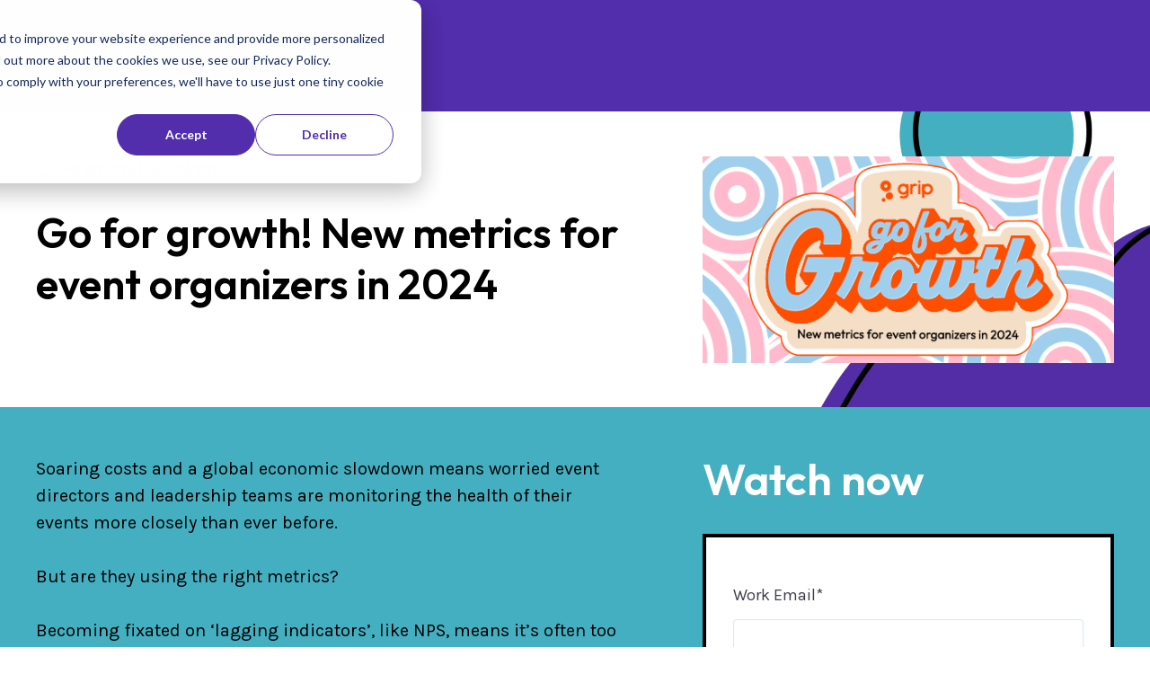

--- FILE ---
content_type: text/css
request_url: https://discover.grip.events/hubfs/hub_generated/template_assets/1/70451577463/1767876842041/template_theme-overrides.min.css
body_size: 2102
content:
.content-wrapper{max-width:1400px}@media screen and (min-width:1380px){.content-wrapper{padding:0}}.content-wrapper--narrow{max-width:760px}@media screen and (min-width:800px){.content-wrapper--narrow{padding:0}}.content-wrapper--blog-index,.content-wrapper--blog-post,.dnd-section{padding:80px 20px}.dnd-section>.row-fluid{max-width:1400px}html{font-size:20px}body{background-color:#fff;color:#000;font-size:20px}body,p{font-family:Karla,sans-serif;font-style:normal;font-weight:400;text-decoration:none}p.intro,p.lead{font-size:1.25rem}a{text-decoration:underline}a,a:focus,a:hover{color:#522dac;font-family:Karla,sans-serif;font-style:normal;font-weight:400}a:active,a:focus,a:hover{text-decoration:none}a:active{color:#a27dfc;font-family:Karla,sans-serif;font-style:normal;font-weight:400}a.button:disabled{background-color:#f1f1f1}h1,h2,h3,h4,h5,h6{color:#00326d;font-family:Outfit,sans-serif;font-style:normal;font-weight:400;text-decoration:none;text-transform:none}h1{font-size:50px}h1,h2{color:#000;font-family:Outfit,sans-serif;font-style:normal;font-weight:600;letter-spacing:0;text-decoration:none;text-transform:none}h2{font-size:49px}h3{font-size:56px}h3,h4{color:#000;font-family:Outfit,sans-serif;font-style:normal;font-weight:400;letter-spacing:0;text-decoration:none;text-transform:none}h4{font-size:22px}h5{font-size:28px}h5,h6{color:#000;font-family:Outfit,sans-serif;font-style:normal;font-weight:400;letter-spacing:0;text-decoration:none;text-transform:none}h6{font-size:24px}ol,ul{margin:1.5rem 0;padding-left:1.5rem}ol li,ul li{margin:.7rem}ol ol,ol ul,ul ol,ul ul{margin:1.5rem}blockquote{border-left:10px solid #43afc0;padding-left:1.5rem}hr{border-bottom-color:#d0d0d0}.button,button{background-color:#522da6;border:5px #522dac;border-radius:50px;color:#fff;fill:#fff;font-family:Outfit,sans-serif;font-size:16px;font-style:normal;font-weight:600;padding:12px 44px;text-decoration:none;text-transform:none}.button:active,.button:focus,.button:hover,button:active,button:focus,button:hover{background-color:#522dac;border:1px #000;color:#ecbb0e;font-family:Outfit,sans-serif;font-style:normal;font-weight:600;text-decoration:none}.button:active,button:active{background-color:#a27dfc;border:1px #505050;color:#ecbb0e;font-family:Outfit,sans-serif;font-style:normal;font-weight:600;text-decoration:none}.button.button--secondary:disabled,.button.button--simple:disabled,.button:disabled,button:disabled{color:#f1f1f1}.button:disabled,button:disabled{background-color:#d0d0d0}.button.button--secondary{background-color:hsla(0,0%,100%,0);border:1px solid #522da6;border-radius:50px;color:#522da6;fill:#522da6;font-family:Karla,sans-serif;font-style:normal;font-weight:400;padding:12px 44px;text-decoration:none;text-transform:uppercase}.button.button--secondary:active,.button.button--secondary:focus,.button.button--secondary:hover{background-color:rgba(202,183,255,0);border:1px solid #009e83;color:#4b1fcf;fill:#4b1fcf;font-family:Lato,sans-serif;font-style:normal;font-weight:700;text-decoration:none}.button.button--secondary:active{background-color:hsla(0,0%,100%,0);border:1px solid #50eed3;color:#9b6fff;fill:#9b6fff;font-family:Lato,sans-serif;font-style:normal;font-weight:700;text-decoration:none}.button.button--simple{color:#522da6;fill:#522da6;font-family:Karla,sans-serif;font-style:normal;font-weight:400;text-decoration:none;text-transform:uppercase}.button.button--simple:after{content:none}.button.button--simple:focus,.button.button--simple:hover{color:#009e83;fill:#009e83;font-family:Karla,sans-serif;font-style:normal;font-weight:400;text-decoration:none}.button.button--simple:active:after,.button.button--simple:focus:after,.button.button--simple:hover:after{content:none}.button.button--simple:active{color:#50eed3;fill:#50eed3;font-family:Karla,sans-serif;font-style:normal;font-weight:400;text-decoration:none}.button.button--small{font-size:14px;padding:12px 44px}.button.button--large{font-size:18px;padding:12px 44px}form{background-color:#fff;border:4px solid #000;border-radius:0;padding:45px 30px}.hs-form-field{margin-bottom:1.5rem}.form-title{background-color:#fff;border:4px solid #d0d0d0;border-top-left-radius:5px;border-top-right-radius:5px;color:#000;font-family:Outfit,sans-serif;font-size:28px;font-style:normal;font-weight:400;padding:25px;text-decoration:none;text-transform:none}.hs-form-field>label,.hs-form-field>label span{font-size:18px;padding:6px 0}.hs-form-field legend,.hs-form-field>label,.hs-form-field>label span{color:#3f3d4c;font-family:Karla,sans-serif;font-style:normal;font-weight:400;text-decoration:none}.hs-form-field legend{font-size:14px}input[type=email],input[type=number],input[type=password],input[type=tel],input[type=text],select,textarea{background-color:#fff;border:1px solid #d2e9fc;border-radius:4px;color:#3f3d4c;font-family:Karla,sans-serif;font-size:18px;font-style:normal;font-weight:400;padding:12px;text-decoration:none}input[type=email]:focus,input[type=file]:focus,input[type=number]:focus,input[type=password]:focus,input[type=tel]:focus,input[type=text]:focus,select:focus,textarea:focus{outline-color:#522da6}::-webkit-input-placeholder{color:#d0d0d0}::-moz-placeholder{color:#d0d0d0}:-ms-input-placeholder{color:#d0d0d0}:-moz-placeholder{color:#d0d0d0}::placeholder{color:#d0d0d0}form .inputs-list:not(.no-list) label,form .inputs-list:not(.no-list) label>span,form .inputs-list:not(.no-list) label>span p{color:#fff;font-family:Karla,sans-serif;font-size:20px;font-style:normal;font-weight:400;text-decoration:none}.fn-date-picker .pika-table thead th{background-color:#00326d;color:#fff}.fn-date-picker td.is-today .pika-button{color:#000}.hs-datepicker .is-selected button.pika-button{background-color:#43afc0;color:#000}.hs-datepicker button.pika-button:hover{background-color:#522da6!important}form .hs-richtext,form .hs-richtext *,form .hs-richtext h1,form .hs-richtext h2,form .hs-richtext h3,form .hs-richtext h4,form .hs-richtext h5,form .hs-richtext h6,form .hs-richtext p{color:#3f3d4c;font-family:Karla,sans-serif;font-style:normal;font-weight:400;text-decoration:none}form .legal-consent-container,form .legal-consent-container .hs-richtext,form .legal-consent-container .hs-richtext p{color:#3f3d4c;font-family:Karla,sans-serif;font-size:14px;font-style:normal;font-weight:400;text-decoration:none}.hs-input.invalid.error{border-color:#ef6b51}.hs-error-msg,.hs-error-msgs{color:#ef6b51}form .hs-button,form input[type=submit]{background-color:#522da6;border:5px #522dac;border-radius:50px;color:#fff;fill:#fff;font-family:Outfit,sans-serif;font-style:normal;font-weight:600;text-decoration:none;text-transform:none}form .hs-button:focus,form .hs-button:hover,form input[type=submit]:focus,form input[type=submit]:hover{background-color:#522dac;border:1px #000;color:#ecbb0e;font-family:Outfit,sans-serif;font-style:normal;font-weight:600;text-decoration:none}form .hs-button:active,form input[type=submit]:active{background-color:#a27dfc;border:1px #505050;font-family:Outfit,sans-serif;font-style:normal;font-weight:600;text-decoration:none}form .hs-button,form input[type=submit]{font-size:16px;padding:12px 44px}.submitted-message{background-color:#fff;border:4px solid #000;border-radius:0;padding:45px 30px}table{background-color:#fff}table,td,th{border:1px solid #000}td,th{color:#000;padding:15px}thead td,thead th{background-color:#00326d;border-bottom:2px #000;color:#fff}tbody+tbody{border-top:2px #000}.header{background-color:#522dac;border-bottom:1px #fff}.header__container{max-width:1400px}.header .related-post__title a,.header blockquote,.header div,.header h1,.header h2,.header h3,.header h4,.header h5,.header h6,.header li,.header p,.header span,.header__logo .logo-company-name{color:#000}.navigation-primary .menu-item a{font-size:20px;text-transform:none}.navigation-primary .menu-item a,.navigation-primary .menu-item a:active,.navigation-primary .menu-item a:focus,.navigation-primary .menu-item a:hover{color:#000;font-family:Karla,sans-serif;font-style:normal;font-weight:900;text-decoration:none}.navigation-primary .submenu:not(.level-1){background-color:#522dac}.navigation-primary .submenu:not(.level-1) .menu-item .menu-link:focus,.navigation-primary .submenu:not(.level-1) .menu-item .menu-link:hover{background-color:#eff7ff;color:#000;font-family:Karla,sans-serif;font-style:normal;font-weight:900;text-decoration:none}.navigation-primary .submenu:not(.level-1) .menu-item .menu-link:active{background-color:#522dac;color:#000;font-family:Karla,sans-serif;font-style:normal;font-weight:900;text-decoration:none}@media (min-width:768px){.navigation-primary .submenu:not(.level-1){border:2px solid #eff7fe}}@media (max-width:768px){.header__navigation{background-color:#522dac}.header__menu .header__mobile-menu-icon,.header__menu .header__mobile-menu-icon:after,.header__menu .header__mobile-menu-icon:before,.header__menu .menu-arrow-icon,.header__menu .menu-arrow-icon:after{background-color:#000}.navigation-primary .submenu.level-1 .menu-item .menu-link:focus,.navigation-primary .submenu.level-1 .menu-item .menu-link:hover{background-color:#eff7ff;color:#000;font-family:Karla,sans-serif;font-style:normal;font-weight:900;text-decoration:none}.navigation-primary .submenu.level-1 .menu-item .menu-link:active{background-color:#522dac;color:#000;font-family:Karla,sans-serif;font-style:normal;font-weight:900;text-decoration:none}}@media screen and (max-width:767px){body .header__navigation-toggle svg,body .menu-arrow svg{fill:#000}}.header__language-switcher .lang_list_class{background-color:#522dac;border:2px solid #eff7fe}.header__language-switcher-label-current:after{border-top-color:#000}.header__language-switcher .lang_list_class li a,.header__language-switcher-label-current{font-size:20px;text-transform:none}.header__language-switcher .lang_list_class li a,.header__language-switcher .lang_list_class li a:active,.header__language-switcher .lang_list_class li:focus a,.header__language-switcher .lang_list_class li:hover a,.header__language-switcher-label-current,.header__language-switcher-label-current:active,.header__language-switcher-label-current:focus,.header__language-switcher-label-current:hover{color:#000;font-family:Karla,sans-serif;font-style:normal;font-weight:900;text-decoration:none}.header__language-switcher .lang_list_class li:focus,.header__language-switcher .lang_list_class li:hover{background-color:#eff7ff;color:#000;font-family:Karla,sans-serif;font-style:normal;font-weight:900;text-decoration:none}.header .blog-post-listing div,.header .blog-post-listing h1,.header .blog-post-listing h2,.header .blog-post-listing h3,.header .blog-post-listing h4,.header .blog-post-listing h5,.header .blog-post-listing h6,.header .blog-post-listing p,.header .blog-post-listing span,.header .related-post__title a:active,.header .related-post__title a:focus,.header .related-post__title a:hover{color:#000}.header .social-links__icon svg{fill:#000}.header .social-links__icon:hover svg{fill:#522dac}.header .social-links__icon:hover{background-color:#000}.footer--site-page{background-color:#522dac;border-top:1px #00c6ab}.footer--landing-page{background-color:#fff}.footer__container{max-width:1400px}.footer__bottom-section{border-color:#fff;border-top:2px solid #eff7fe}.footer--site-page .related-post__title a,.footer--site-page a:not(.button),.footer--site-page blockquote,.footer--site-page div,.footer--site-page h1,.footer--site-page h2,.footer--site-page h3,.footer--site-page h4,.footer--site-page h5,.footer--site-page h6,.footer--site-page p,.footer--site-page span{color:#fff}.footer--site-page h4{font-family:Outfit,sans-serif;font-size:24px;font-style:normal;font-weight:400;letter-spacing:0;text-decoration:none;text-transform:none}.footer .hs-menu-item a{font-size:20px;text-transform:none}.footer .hs-menu-item a,.footer .hs-menu-item a:active,.footer .hs-menu-item a:focus,.footer .hs-menu-item a:hover{color:#fff;font-family:Karla,sans-serif;font-style:normal;font-weight:400;text-decoration:none}.footer--site-page .form-title,.footer--site-page .hs-form-field legend,.footer--site-page .hs-form-field>label,.footer--site-page .hs-form-field>label span,.footer--site-page form .hs-richtext,.footer--site-page form .hs-richtext *,.footer--site-page form .hs-richtext h1,.footer--site-page form .hs-richtext h2,.footer--site-page form .hs-richtext h3,.footer--site-page form .hs-richtext h4,.footer--site-page form .hs-richtext h5,.footer--site-page form .hs-richtext h6,.footer--site-page form .hs-richtext p,.footer--site-page form .inputs-list:not(.no-list) label,.footer--site-page form .inputs-list:not(.no-list) label>span,.footer--site-page form .inputs-list:not(.no-list) label>span p{color:#fff}.footer .blog-post-listing div,.footer .blog-post-listing h1,.footer .blog-post-listing h2,.footer .blog-post-listing h3,.footer .blog-post-listing h4,.footer .blog-post-listing h5,.footer .blog-post-listing h6,.footer .blog-post-listing p,.footer .blog-post-listing span{color:#000}.footer--site-page .related-post__title a:focus,.footer--site-page .related-post__title a:hover{color:#afafaf}.footer--site-page .related-post__title a:active{color:#fff}.footer--site-page .social-links__icon svg{fill:#fff}.footer--site-page .social-links__icon:hover svg{fill:#522dac}.footer--site-page .social-links__icon:hover{background-color:#fff}.blog-index__post-author-name,.blog-index__post-title a,.blog-index__post-title a:focus,.blog-index__post-title a:hover{color:#000}.blog-index__post-title a:active{color:#505050}.blog-index__post-author-name,.blog-post__author-name{color:#000;font-family:Karla,sans-serif;font-style:normal;font-weight:400;text-decoration:none}.blog-post__author-links svg{fill:#000}.blog-post__author-links a:hover svg{fill:#522dac}.blog-index__post-tag-link,.blog-post__tag-link{background-color:hsla(0,0%,100%,0);color:#522dac}.blog-index__post-tags svg,.blog-post__tags svg{fill:#43afc0}.blog-subheader__author-links a,.blog-subheader__author-links a:hover{background-color:#522dac}.blog-pagination__link,.blog-pagination__link:focus,.blog-pagination__link:hover{color:#522dac}.blog-pagination__link:focus svg,.blog-pagination__link:hover svg{fill:#522dac}.blog-pagination__link:active{color:#a27dfc}.blog-pagination__link:active svg{fill:#a27dfc}.blog-pagination__next-link--disabled,.blog-pagination__prev-link--disabled{color:#d0d0d0}.blog-pagination__next-link--disabled svg,.blog-pagination__prev-link--disabled svg{fill:#d0d0d0}.blog-pagination__link--active{background-color:#522da6;color:#fff}.blog-pagination__link--active:focus,.blog-pagination__link--active:hover{color:#fff}.blog-post__image{border-radius:18px}.blog-search form button{border-radius:4px}.error-page:before{font-family:Karla,sans-serif;font-style:normal;font-weight:400;text-decoration:none}.hs-search-results__title{color:#00326d}.hs-search-results__title,.hs-search-results__title:hover{font-family:Outfit,sans-serif;font-style:normal;font-weight:400;text-decoration:none}#email-prefs-form h3{color:#3f3d4c;font-family:Karla,sans-serif;font-size:18px;font-style:normal;font-weight:400;padding:6px 0;text-decoration:none}#email-prefs-form,#email-prefs-form h1,#email-prefs-form h2{color:#3f3d4c}.password-prompt input[type=password]{margin-bottom:1.5rem}.backup-unsubscribe input[type=email]{margin-bottom:1.5rem;padding:12px!important}body .icon svg{fill:#43afc0}body .price-block__header{background-color:#43afc0}body .billing-selectors__pricing-option input[type=radio]:checked+label:before{border-color:#43afc0}img{max-width:100%}body .social-links__icon svg,body .social-links__icon:hover svg{fill:#000}body .social-links__icon:hover{background-color:transparent}body .statistic__circle{background-color:#d0d0d0}body .statistic__info{color:#000}body .statistic__bar,body .statistic__fill{border-color:#43afc0}body .statistic__circle:after{background-color:#fff}body .tns-nav button{background-color:#d0d0d0}body .tns-nav .tns-nav-active{background-color:#43afc0}

--- FILE ---
content_type: application/javascript
request_url: https://discover.grip.events/hubfs/hub_generated/module_assets/1/70451577467/1742678924269/module_menu-section.min.js
body_size: 1034
content:
var module_70451577467=function(){var parentMenuItems,__hs_messages={bg:{name:{message:"Раздел на меню",description:"",placeholders:null},"primary_menu_field.label":{message:"Поле на основно меню",description:"",placeholders:null}},"fr-ca":{name:{message:"Section Menu",description:"",placeholders:null},"primary_menu_field.label":{message:"Champ du menu principal",description:"",placeholders:null}},pl:{name:{message:"Sekcja menu",description:"",placeholders:null},"primary_menu_field.label":{message:"Pole głównego menu",description:"",placeholders:null}},de:{name:{message:"Menübereich",description:"",placeholders:null},"primary_menu_field.label":{message:"Primäres Menüfeld",description:"",placeholders:null}},"es-mx":{name:{message:"Sección de menú",description:"",placeholders:null},"primary_menu_field.label":{message:"Campo de menú principal",description:"",placeholders:null}},ru:{name:{message:"Раздел меню",description:"",placeholders:null},"primary_menu_field.label":{message:"Поле основного меню",description:"",placeholders:null}},ja:{name:{message:"メニューセクション",description:"",placeholders:null},"primary_menu_field.label":{message:"プライマリー メニュー フィールド",description:"",placeholders:null}},"ca-es":{name:{message:"Secció del menú",description:"",placeholders:null},"primary_menu_field.label":{message:"Camp del menú principal",description:"",placeholders:null}},"zh-cn":{name:{message:"菜单部分",description:"",placeholders:null},"primary_menu_field.label":{message:"主要菜单字段",description:"",placeholders:null}},hr:{name:{message:"Odjeljak izbornika",description:"",placeholders:null},"primary_menu_field.label":{message:"Polje primarnog izbornika",description:"",placeholders:null}},uk:{name:{message:"Розділ меню",description:"",placeholders:null},"primary_menu_field.label":{message:"Поле основного меню",description:"",placeholders:null}},el:{name:{message:"Ενότητα μενού",description:"",placeholders:null},"primary_menu_field.label":{message:"Πρωτεύον πεδίο μενού",description:"",placeholders:null}},"pt-pt":{name:{message:"Secção de menu",description:"",placeholders:null},"primary_menu_field.label":{message:"Campo de menu principal",description:"",placeholders:null}},cs:{name:{message:"Oddíl nabídky",description:"",placeholders:null},"primary_menu_field.label":{message:"Pole primární nabídky",description:"",placeholders:null}},ko:{name:{message:"메뉴 섹션",description:"",placeholders:null},"primary_menu_field.label":{message:"기본 메뉴 필드",description:"",placeholders:null}},fi:{name:{message:"Valikko-osio",description:"",placeholders:null},"primary_menu_field.label":{message:"Ensisijainen valikkokenttä",description:"",placeholders:null}},tr:{name:{message:"Menü bölümü",description:"",placeholders:null},"primary_menu_field.label":{message:"Birincil menü alanı",description:"",placeholders:null}},lt:{name:{message:"Meniu skirsnis",description:"",placeholders:null},"primary_menu_field.label":{message:"Pagrindinis meniu laukas",description:"",placeholders:null}},en:{name:{message:"Menu Section",description:"",placeholders:null},"primary_menu_field.label":{message:"Primary menu field",description:"",placeholders:null}},vi:{name:{message:"Phần menu",description:"",placeholders:null},"primary_menu_field.label":{message:"Trường menu chính",description:"",placeholders:null}},"en-gb":{name:{message:"Menu Section",description:"",placeholders:null},"primary_menu_field.label":{message:"Primary menu field",description:"",placeholders:null}},da:{name:{message:"Menuafsnit",description:"",placeholders:null},"primary_menu_field.label":{message:"Primært menufelt",description:"",placeholders:null}},pt:{name:{message:"Secção de menu",description:"",placeholders:null},"primary_menu_field.label":{message:"Campo de menu principal",description:"",placeholders:null}},id:{name:{message:"Bagian Menu",description:"",placeholders:null},"primary_menu_field.label":{message:"Bidang menu utama",description:"",placeholders:null}},it:{name:{message:"Sezione Menu",description:"",placeholders:null},"primary_menu_field.label":{message:"Campo del menu principale",description:"",placeholders:null}},ro:{name:{message:"Secțiune meniu",description:"",placeholders:null},"primary_menu_field.label":{message:"Câmp meniu principal",description:"",placeholders:null}},hu:{name:{message:"Menüszakasz",description:"",placeholders:null},"primary_menu_field.label":{message:"Elsődleges menümező",description:"",placeholders:null}},sl:{name:{message:"Razdelek menija",description:"",placeholders:null},"primary_menu_field.label":{message:"Polje primarnega menija",description:"",placeholders:null}},es:{name:{message:"Sección de menú",description:"",placeholders:null},"primary_menu_field.label":{message:"Campo de menú principal",description:"",placeholders:null}},sv:{name:{message:"Menyavsnitt",description:"",placeholders:null},"primary_menu_field.label":{message:"Primärt menyfält",description:"",placeholders:null}},af:{name:{message:"Kieslysafdeling",description:"",placeholders:null},"primary_menu_field.label":{message:"Primêre kieslysveld",description:"",placeholders:null}},bn:{name:{message:"মেনু বিভাগ",description:"",placeholders:null},"primary_menu_field.label":{message:"প্রাথমিক মেনু ক্ষেত্র",description:"",placeholders:null}},th:{name:{message:"ส่วนเมนู",description:"",placeholders:null},"primary_menu_field.label":{message:"ช่องเมนูหลัก",description:"",placeholders:null}},sk:{name:{message:"Sekcia ponuky",description:"",placeholders:null},"primary_menu_field.label":{message:"Pole primárnej ponuky",description:"",placeholders:null}},fr:{name:{message:"Section Menu",description:"",placeholders:null},"primary_menu_field.label":{message:"Champ du menu principal",description:"",placeholders:null}},"zh-hk":{name:{message:"選單區段",description:"",placeholders:null},"primary_menu_field.label":{message:"主要選單欄位",description:"",placeholders:null}},"he-il":{name:{message:"מקטע תפריט",description:"",placeholders:null},"primary_menu_field.label":{message:"שדה תפריט ראשי",description:"",placeholders:null}},no:{name:{message:"Menydel",description:"",placeholders:null},"primary_menu_field.label":{message:"Hovedmenyfelt",description:"",placeholders:null}},nl:{name:{message:"Menugedeelte",description:"",placeholders:null},"primary_menu_field.label":{message:"Primair menuveld",description:"",placeholders:null}},"ar-eg":{name:{message:"قسم القائمة",description:"",placeholders:null},"primary_menu_field.label":{message:"حقل القائمة الأساسي",description:"",placeholders:null}}};i18n_getmessage=function(){return hs_i18n_getMessage(__hs_messages,hsVars.language,arguments)},i18n_getlanguage=function(){return hsVars.language},parentMenuItems=document.querySelectorAll(".navigation-primary li.has-submenu"),Array.prototype.forEach.call(parentMenuItems,(function(el){el.addEventListener("focusin",(function(){this.classList.add("focus")})),el.addEventListener("focusout",(function(){this.classList.remove("focus")}))}))}();